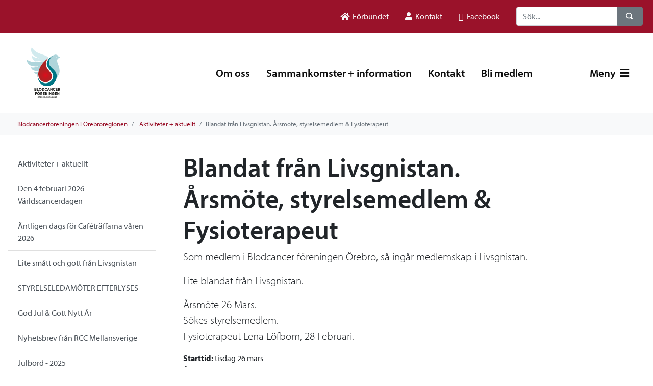

--- FILE ---
content_type: text/html; charset=utf-8
request_url: https://www.blodcancerforbundet.se/orebro/aktiviteter-plus-aktuellt/blandat-fran-livsgnistan-arsmote-styrelsemedlem-fysioterapeut/
body_size: 10416
content:


    <!DOCTYPE html>
    <html lang="sv-se">

    <head>
    <link rel="apple-touch-icon-precomposed" sizes="57x57" href="/media/kgqlmlzm/blcf_orebro-sormland-logotyp_2024-cmyk.svg" />
    <link rel="apple-touch-icon-precomposed" sizes="114x114" href="/media/kgqlmlzm/blcf_orebro-sormland-logotyp_2024-cmyk.svg" />
    <link rel="apple-touch-icon-precomposed" sizes="72x72" href="/media/kgqlmlzm/blcf_orebro-sormland-logotyp_2024-cmyk.svg" />
    <link rel="apple-touch-icon-precomposed" sizes="144x144" href="/media/kgqlmlzm/blcf_orebro-sormland-logotyp_2024-cmyk.svg" />
    <link rel="apple-touch-icon-precomposed" sizes="60x60" href="/media/kgqlmlzm/blcf_orebro-sormland-logotyp_2024-cmyk.svg" />
    <link rel="apple-touch-icon-precomposed" sizes="120x120" href="/media/kgqlmlzm/blcf_orebro-sormland-logotyp_2024-cmyk.svg" />
    <link rel="apple-touch-icon-precomposed" sizes="76x76" href="/media/kgqlmlzm/blcf_orebro-sormland-logotyp_2024-cmyk.svg" />
    <link rel="apple-touch-icon-precomposed" sizes="152x152" href="/media/kgqlmlzm/blcf_orebro-sormland-logotyp_2024-cmyk.svg" />
    <link rel="icon" type="image/png" sizes="196x196" href="/media/kgqlmlzm/blcf_orebro-sormland-logotyp_2024-cmyk.svg" />
    <link rel="icon" type="image/png" sizes="96x96" href="/media/kgqlmlzm/blcf_orebro-sormland-logotyp_2024-cmyk.svg" />
    <link rel="icon" type="image/png" sizes="32x32" href="/media/kgqlmlzm/blcf_orebro-sormland-logotyp_2024-cmyk.svg" />
    <link rel="icon" type="image/png" sizes="16x16" href="/media/kgqlmlzm/blcf_orebro-sormland-logotyp_2024-cmyk.svg" />
    <link rel="icon" type="image/png" sizes="128x128" href="/media/kgqlmlzm/blcf_orebro-sormland-logotyp_2024-cmyk.svg" />
    <meta name="msapplication-TileColor" content="#FFFFFF" />
    <meta name="msapplication-TileImage" content="/media/kgqlmlzm/blcf_orebro-sormland-logotyp_2024-cmyk.svg" />
    <meta name="msapplication-square70x70logo" content="/media/kgqlmlzm/blcf_orebro-sormland-logotyp_2024-cmyk.svg" />
    <meta name="msapplication-square150x150logo" content="/media/kgqlmlzm/blcf_orebro-sormland-logotyp_2024-cmyk.svg" />
    <meta name="msapplication-wide310x150logo" content="/media/kgqlmlzm/blcf_orebro-sormland-logotyp_2024-cmyk.svg" />
    <meta name="msapplication-square310x310logo" content="/media/kgqlmlzm/blcf_orebro-sormland-logotyp_2024-cmyk.svg" />
        
        <title>
            Blandat fr&#xE5;n Livsgnistan. &#xC5;rsm&#xF6;te, styrelsemedlem &amp; Fysioterapeut | 
        </title>
        <meta charset="utf-8">
        <meta content="IE=edge,chrome=1" http-equiv="X-UA-Compatible">
        <meta name="viewport" content="width=device-width, initial-scale=1.0, shrink-to-fit=no">
        <meta name="description" content="&lt;p&gt;Som medlem i Blodcancer f&#xF6;reningen &#xD6;rebro, s&#xE5; ing&#xE5;r medlemskap i Livsgnistan.&lt;/p&gt;&#xA;&lt;p&gt;Lite blandat fr&#xE5;n Livsgnistan.&lt;/p&gt;&#xA;&lt;p&gt;&#xC5;rsm&#xF6;te 26 Mars.&lt;br /&gt;S&#xF6;kes styrelsemedlem.&lt;br /&gt;Fysioterapeut Lena L&#xF6;fbom, 28 Februari.&lt;/p&gt;" />
        <meta name="keywords" content="" />
        <meta name="author" content="" />
    <link rel="canonical" href="https://www.blodcancerforbundet.se/orebro/aktiviteter-plus-aktuellt/blandat-fran-livsgnistan-arsmote-styrelsemedlem-fysioterapeut/">
    <meta property="og:url" content="https://www.blodcancerforbundet.se/orebro/aktiviteter-plus-aktuellt/blandat-fran-livsgnistan-arsmote-styrelsemedlem-fysioterapeut/" />
       
        <meta property="og:type" content="article" />
        <meta property="og:title" content="Blandat fr&#xE5;n Livsgnistan. &#xC5;rsm&#xF6;te, styrelsemedlem &amp; Fysioterapeut" />
        <meta property="og:description" content="&lt;p&gt;Som medlem i Blodcancer f&#xF6;reningen &#xD6;rebro, s&#xE5; ing&#xE5;r medlemskap i Livsgnistan.&lt;/p&gt;&#xA;&lt;p&gt;Lite blandat fr&#xE5;n Livsgnistan.&lt;/p&gt;&#xA;&lt;p&gt;&#xC5;rsm&#xF6;te 26 Mars.&lt;br /&gt;S&#xF6;kes styrelsemedlem.&lt;br /&gt;Fysioterapeut Lena L&#xF6;fbom, 28 Februari.&lt;/p&gt;" />
    <meta property="og:image" content="https://www.blodcancerforbundet.se" />
      
        <link rel="stylesheet" href="https://fonts.googleapis.com/css2?family=Lato:ital,wght@0,400;0,700;1,400&amp;display=swap">
    <link rel="stylesheet" href="https://use.typekit.net/ped8fwf.css">

        <link href="/sb/css-bundle.css.vee2d98f1dd5b067e5a7e1d1a6b2709356972cbac" rel="stylesheet">
        <link href="/sb/css-cherry.css.vee2d98f1dd5b067e5a7e1d1a6b2709356972cbac" rel="stylesheet">

        <!--[if lte IE 9]>
            <script type="text/javascript">window.location = "/UpgradeBrowser.html";</script>
        <![endif]-->
       
    </head>

<body class="font-myriad-pro">
        <a href="#" class="btn-goToTop" title="Scroll to top" style="display: inline-block;"></a>       


<div class="p-1 bg-primary d-none d-lg-block">
    <div class="container">
        <div class="row">
            <div class="col-12 p-0">
                <nav class="navbar navbar-dark navbar-expand ">
                    <ul class="navbar-nav ml-auto scroll">                       
                                    <li class="nav-item pl-3">
                                            <a class="nav-link text-light" href="/">
                                                <i class="fas fa-home"></i>
                                                <span style="margin-left: 3px;">F&#xF6;rbundet</span>
                                            </a>
                                    </li>
                                    <li class="nav-item pl-3">
                                            <a class="nav-link text-light" href="/orebro/kontakt/">
                                                <i class="fas fa-user"></i>
                                                <span style="margin-left: 3px;">Kontakt</span>
                                            </a>
                                    </li>
                                    <li class="nav-item pl-3">
                                            <a class="nav-link text-light" href="https://www.facebook.com/groups/463153402930550/" target="_blank">
                                                <i class="fas fab fa-facebook-f"></i>
                                                <span style="margin-left: 3px;">Facebook</span>
                                            </a>
                                    </li>


                        </ul>                   
                    <form class="form-inline search pl-4 d-none d-lg-block" action="/orebro/sok/" method="get" role="search">
                        <div class="input-group">
                                <input type="text" name="query" class="form-control search-box" placeholder="S&#xF6;k..." aria-label="S&#xF6;k...">
                            <div class="input-group-append">
                                <button class="btn btn-secondary" type="submit" aria-label="S&#xF6;k">
                                    <span class="oi oi-magnifying-glass" title="F&#xF6;rstoringsglas" aria-hidden="true"></span>
                                </button>
                            </div>
                        </div>
                    </form>
                </nav>
                <div class="collapse" id="navbarToggleSearch">
                    <form class="form-inline pl-1 pt-2 pb-2 ">
                        <div class="input-group">
                            <input type="text" class="form-control" placeholder="S&#xF6;k..." aria-label="S&#xF6;k...">
                            <div class="input-group-append">
                                <button class="btn btn-secondary" type="button">

                                    <span class="oi oi-magnifying-glass" title="F&#xF6;rstoringsglas" aria-hidden="true"></span>

                                </button>
                            </div>
                        </div>
                    </form>
                </div>
            </div>
        </div>
    </div>
</div>
    
<nav class="navbar p-4 navbar-expand-xl navbar-large navbar-light bg-white">
    <div class="container">
        <a class="navbar-brand" href="/orebro/">
            <img src="/media/kgqlmlzm/blcf_orebro-sormland-logotyp_2024-cmyk.svg" class="lazyload" alt="BLCF Logotyp Liggande RGB (1)" width="120" height="120" />

            </a>

        <div class="navbar-nav ml-auto mr-3">
            <div class="nav-item form-inline d-xl-none search">
                <div class="input-group">
                    <button class="nav-link pl-0 pr-0" href="#" data-toggle="collapse" data-target="#navbarToggleSearch2" aria-controls="navbarToggleSearch2" aria-expanded="false" aria-label="V&#xE4;xla s&#xF6;kning">
                        <span class="oi oi-magnifying-glass" title="F&#xF6;rstoringsglas" aria-hidden="true" style="font-size: 19px;"></span>
                    </button>
                </div>
            </div>
        </div>


    <ul class="navbar-nav">
        <li class="nav-item d-xl-none">
                <button class="nav-link open-menu" href="#" data-toggle="collapse" data-target="#navbarToggleExternalContent" aria-controls="navbarToggleExternalContent" aria-expanded="false" aria-label="V&#xE4;xla navigering">
                    Meny
                        <i class="fas fas fa-bars ml-1"></i>
                </button>
        </li>
    </ul>

        <nav class="collapse navbar-collapse" id="navbarResponsive" role="navigation">
            <ul class="navbar-nav ml-auto ">

                    <li class="nav-item pl-3">
                        <a class="nav-link " href="/orebro/om-oss/">Om oss</a>
                    </li>
                    <li class="nav-item pl-3">
                        <a class="nav-link " href="/orebro/sammankomster-plus-information/">Sammankomster &#x2B; information</a>
                    </li>
                    <li class="nav-item pl-3">
                        <a class="nav-link " href="/orebro/kontakt/">Kontakt</a>
                    </li>
                    <li class="nav-item pl-3">
                        <a class="nav-link " href="/orebro/bli-medlem/">Bli medlem</a>
                    </li>


            <li class="nav-item pl-5 ml-5">
                        <a class="nav-link open-menu" href="#" data-toggle="collapse" data-target="#navbarToggleExternalContent" aria-controls="navbarToggleExternalContent" aria-expanded="false" aria-label="V&#xE4;xla navigering">
                            Meny
                                <i class="fas fas fa-bars ml-1"></i>
                        </a>
            </li>

            </ul>
        </nav>
    </div>
</nav>

<div class="collapse bg-light" id="navbarToggleSearch2" style="padding: 0 1.5rem 1.5rem !important;">
    <form class="form-inline pl-1 pt-3" action="/orebro/sok/" method="get">
        <div class="input-group">

                <input type="text" name="query" class="form-control search-box" placeholder="S&#xF6;k..." aria-label="S&#xF6;k...">
            <div class="input-group-append">
                <button class="btn btn-secondary" type="submit">
                    <span class="oi oi-magnifying-glass" title="F&#xF6;rstoringsglas" aria-hidden="true"></span>
                </button>
            </div>
        </div>
    </form>
</div>

<div class="">
    <div class="collapse pb-4" id="navbarToggleExternalContent">
        <div class="container p-lg-4">
            <div class="d-md-none">
                <div class="row">
                    
    <div class="col-12 col-lg-3 pt-3">
        <ul class="navbar-nav ml-auto d-md-none mb-4">
                    <li class="nav-item pl-3">
                        <a class="nav-link" href="/">
                            <i class="fas fa-home pr-2"></i>F&#xF6;rbundet
                    </a>
                </li>
                    <li class="nav-item pl-3">
                        <a class="nav-link" href="/orebro/kontakt/">
                            <i class="fas fa-user pr-2"></i>Kontakt
                    </a>
                </li>
                    <li class="nav-item pl-3">
                        <a class="nav-link" href="https://www.facebook.com/groups/463153402930550/">
                            <i class="fas fab fa-facebook-f pr-2"></i>Facebook
                    </a>
                </li>

        </ul>
    </div>
                   
                </div>
            </div>
            <div class="row">
                <div class="col-12 col-lg-3 pt-lg-3">
                    <a href="/orebro/om-oss/" class="d-inline-block"><h5 class="ml-3 mt-2">Om oss</h5></a>

                </div>
                <div class="col-12 col-lg-3 pt-lg-3">
                    <a href="/orebro/sammankomster-plus-information/" class="d-inline-block"><h5 class="ml-3 mt-2">Sammankomster &#x2B; information</h5></a>

                </div>
                <div class="col-12 col-lg-3 pt-lg-3">
                    <a href="/orebro/kontakt/" class="d-inline-block"><h5 class="ml-3 mt-2">Kontakt</h5></a>

                </div>
                <div class="col-12 col-lg-3 pt-lg-3">
                    <a href="/orebro/bli-medlem/" class="d-inline-block"><h5 class="ml-3 mt-2">Bli medlem</h5></a>

                </div>
                <div class="col-12 col-lg-3 pt-lg-3">
                    <a href="/orebro/styrelsen/" class="d-inline-block"><h5 class="ml-3 mt-2">Styrelsen</h5></a>

                </div>
                <div class="col-12 col-lg-3 pt-lg-3">
                    <a href="/orebro/stod-oss/" class="d-inline-block"><h5 class="ml-3 mt-2">St&#xF6;d oss</h5></a>

                </div>
                <div class="col-12 col-lg-3 pt-lg-3">
                    <a href="/orebro/aktiviteter-plus-aktuellt/" class="d-inline-block"><h5 class="ml-3 mt-2">Aktiviteter &#x2B; aktuellt</h5></a>

                            <div class="d-inline d-md-none">
                                <span class="open-menu mr-3 mt-2 float-right"><i class="fas fa-chevron-up"></i></span>

                                <div class="list-group list-group-flush" style="">
                                            <a href="/orebro/aktiviteter-plus-aktuellt/antligen-dags-for-cafetraffarna-varen-2026/" class="list-group-item list-group-item-action pt-2 pb-2 border-0">&#xC4;ntligen dags f&#xF6;r Caf&#xE9;tr&#xE4;ffarna v&#xE5;ren 2026</a>
                                            <a href="/orebro/aktiviteter-plus-aktuellt/styrelseledamoter-efterlyses/" class="list-group-item list-group-item-action pt-2 pb-2 border-0">STYRELSELEDAM&#xD6;TER EFTERLYSES</a>
                                            <a href="/orebro/aktiviteter-plus-aktuellt/lite-smatt-och-gott-fran-livsgnistan/" class="list-group-item list-group-item-action pt-2 pb-2 border-0">Lite sm&#xE5;tt och gott fr&#xE5;n Livsgnistan</a>
                                </div>
                            </div>
                            <div class="d-none d-md-inline">
                                <span class="close-menu mr-3 mt-2 float-right"><i class="fas fa-chevron-down"></i></span>

                                <div class="list-group list-group-flush" style="display: none;">
                                            <a href="/orebro/aktiviteter-plus-aktuellt/antligen-dags-for-cafetraffarna-varen-2026/" class="list-group-item list-group-item-action pt-2 pb-2 border-0">&#xC4;ntligen dags f&#xF6;r Caf&#xE9;tr&#xE4;ffarna v&#xE5;ren 2026</a>
                                            <a href="/orebro/aktiviteter-plus-aktuellt/styrelseledamoter-efterlyses/" class="list-group-item list-group-item-action pt-2 pb-2 border-0">STYRELSELEDAM&#xD6;TER EFTERLYSES</a>
                                            <a href="/orebro/aktiviteter-plus-aktuellt/lite-smatt-och-gott-fran-livsgnistan/" class="list-group-item list-group-item-action pt-2 pb-2 border-0">Lite sm&#xE5;tt och gott fr&#xE5;n Livsgnistan</a>
                                </div>
                            </div>
                </div>
                <div class="col-12 col-lg-3 pt-lg-3">
                    <a href="/orebro/informationsbroschyr-bok/" class="d-inline-block"><h5 class="ml-3 mt-2">Informationsbroschyr/-bok</h5></a>

                </div>
                <div class="col-12 col-lg-3 pt-lg-3">
                    <a href="/orebro/informationsfilmer/" class="d-inline-block"><h5 class="ml-3 mt-2">Informationsfilmer</h5></a>

                </div>
                <div class="col-12 col-lg-3 pt-lg-3">
                    <a href="/orebro/externa-webbplatser/" class="d-inline-block"><h5 class="ml-3 mt-2">Externa webbplatser</h5></a>

                </div>
                <div class="col-12 col-lg-3 pt-lg-3">
                    <a href="/orebro/gavofonden/" class="d-inline-block"><h5 class="ml-3 mt-2">G&#xE5;vofonden</h5></a>

                </div>
                <div class="col-12 col-lg-3 pt-lg-3">
                    <a href="/orebro/styrelsens-inlogg/" class="d-inline-block"><h5 class="ml-3 mt-2">Styrelsens inlogg</h5></a>

                </div>
                <div class="col-12 col-lg-3 pt-lg-3">
                    <a href="/orebro/dokument/" class="d-inline-block"><h5 class="ml-3 mt-2">Dokument</h5></a>

                </div>
                <div class="col-12 col-lg-3 pt-lg-3">
                    <a href="/orebro/fotogalleri/" class="d-inline-block"><h5 class="ml-3 mt-2">Fotogalleri</h5></a>

                            <div class="d-inline d-md-none">
                                <span class="open-menu mr-3 mt-2 float-right"><i class="fas fa-chevron-up"></i></span>

                                <div class="list-group list-group-flush" style="">
                                            <a href="/orebro/fotogalleri/bcf-julbord-goda-rum-kumla-251129/" class="list-group-item list-group-item-action pt-2 pb-2 border-0">BCF Julbord - Goda Rum, Kumla, 251129</a>
                                            <a href="/orebro/fotogalleri/medlemsutflykt-ill-alfred-nobels-bjorkborn-i-karlskoga/" class="list-group-item list-group-item-action pt-2 pb-2 border-0">Medlemsutflykt ill Alfred Nobels Bj&#xF6;rkborn i Karlskoga</a>
                                            <a href="/orebro/fotogalleri/julbord-myro-slott-35-ars-jubileum-22-12-03/" class="list-group-item list-group-item-action pt-2 pb-2 border-0">Julbord - Myr&#xF6; slott - 35-&#xE5;rs jubileum 22-12-03</a>
                                            <a href="/orebro/fotogalleri/forsommarresa-till-lars-lerins-sandgrund-och-alsters-herrgard-2018-06-09/" class="list-group-item list-group-item-action pt-2 pb-2 border-0">F&#xF6;rsommarresa till Lars Lerins Sandgrund och Alsters herrg&#xE5;rd 2018-06-09</a>
                                            <a href="/orebro/fotogalleri/arsmote-2018/" class="list-group-item list-group-item-action pt-2 pb-2 border-0">&#xC5;rsm&#xF6;te 2018</a>
                                            <a href="/orebro/fotogalleri/hostmote-2017/" class="list-group-item list-group-item-action pt-2 pb-2 border-0">H&#xF6;stm&#xF6;te 2017</a>
                                            <a href="/orebro/fotogalleri/lunchkryssning-2017/" class="list-group-item list-group-item-action pt-2 pb-2 border-0">Lunchkryssning 2017</a>
                                            <a href="/orebro/fotogalleri/arsmotet-12-mars-2013/" class="list-group-item list-group-item-action pt-2 pb-2 border-0">&#xC5;rsm&#xF6;tet 12 mars 2013</a>
                                            <a href="/orebro/fotogalleri/hosttraff-2012/" class="list-group-item list-group-item-action pt-2 pb-2 border-0">H&#xF6;sttr&#xE4;ff 2012</a>
                                            <a href="/orebro/fotogalleri/forsommartraff-2012/" class="list-group-item list-group-item-action pt-2 pb-2 border-0">F&#xF6;rsommartr&#xE4;ff 2012</a>
                                </div>
                            </div>
                            <div class="d-none d-md-inline">
                                <span class="close-menu mr-3 mt-2 float-right"><i class="fas fa-chevron-down"></i></span>

                                <div class="list-group list-group-flush" style="display: none;">
                                            <a href="/orebro/fotogalleri/bcf-julbord-goda-rum-kumla-251129/" class="list-group-item list-group-item-action pt-2 pb-2 border-0">BCF Julbord - Goda Rum, Kumla, 251129</a>
                                            <a href="/orebro/fotogalleri/medlemsutflykt-ill-alfred-nobels-bjorkborn-i-karlskoga/" class="list-group-item list-group-item-action pt-2 pb-2 border-0">Medlemsutflykt ill Alfred Nobels Bj&#xF6;rkborn i Karlskoga</a>
                                            <a href="/orebro/fotogalleri/julbord-myro-slott-35-ars-jubileum-22-12-03/" class="list-group-item list-group-item-action pt-2 pb-2 border-0">Julbord - Myr&#xF6; slott - 35-&#xE5;rs jubileum 22-12-03</a>
                                            <a href="/orebro/fotogalleri/forsommarresa-till-lars-lerins-sandgrund-och-alsters-herrgard-2018-06-09/" class="list-group-item list-group-item-action pt-2 pb-2 border-0">F&#xF6;rsommarresa till Lars Lerins Sandgrund och Alsters herrg&#xE5;rd 2018-06-09</a>
                                            <a href="/orebro/fotogalleri/arsmote-2018/" class="list-group-item list-group-item-action pt-2 pb-2 border-0">&#xC5;rsm&#xF6;te 2018</a>
                                            <a href="/orebro/fotogalleri/hostmote-2017/" class="list-group-item list-group-item-action pt-2 pb-2 border-0">H&#xF6;stm&#xF6;te 2017</a>
                                            <a href="/orebro/fotogalleri/lunchkryssning-2017/" class="list-group-item list-group-item-action pt-2 pb-2 border-0">Lunchkryssning 2017</a>
                                            <a href="/orebro/fotogalleri/arsmotet-12-mars-2013/" class="list-group-item list-group-item-action pt-2 pb-2 border-0">&#xC5;rsm&#xF6;tet 12 mars 2013</a>
                                            <a href="/orebro/fotogalleri/hosttraff-2012/" class="list-group-item list-group-item-action pt-2 pb-2 border-0">H&#xF6;sttr&#xE4;ff 2012</a>
                                            <a href="/orebro/fotogalleri/forsommartraff-2012/" class="list-group-item list-group-item-action pt-2 pb-2 border-0">F&#xF6;rsommartr&#xE4;ff 2012</a>
                                </div>
                            </div>
                </div>
            </div>
        </div>
    </div>
</div>
  

    



<div class="container-fluid bg-light minimal-breadcrumb">
        <div class="container">
            <div class="row">
                <nav class="col-12 p-1">
                    <ol class="breadcrumb pt-3 pb-0 scrol">
                        <li class="breadcrumb-item">
                            <a href="/orebro/">Blodcancerf&#xF6;reningen i &#xD6;rebroregionen</a>
                        </li>
                        <li class="breadcrumb-item">
                            <a href="/orebro/aktiviteter-plus-aktuellt/">Aktiviteter &#x2B; aktuellt</a>
                        </li>
                        <li class="breadcrumb-item active">Blandat fr&#xE5;n Livsgnistan. &#xC5;rsm&#xF6;te, styrelsemedlem &amp; Fysioterapeut</li>
                    </ol>
                </nav>
            </div>
        </div>
    </div>
    <div class="border-" style="display: none;"></div>


<div class="container">
    <div class="row pt-4-5">
        
<div class="col-12 col-lg-3 mb-4 d-block">
    <div class="list-group  list-group-flush">
        <div class="sidemenu-list">

                <a href="/orebro/aktiviteter-plus-aktuellt/" class="list-group-item list-group-item-action ">Aktiviteter &#x2B; aktuellt</a>
                <span class="open-sidemenu-xs"><i class="fas fa-chevron-down "></i></span>


            <div class="sidemenu-list-xs">
                        <a href="/orebro/aktiviteter-plus-aktuellt/den-4-februari-2026-varldscancerdagen/" class="list-group-item list-group-item-action  ">Den 4 februari 2026 -  V&#xE4;rldscancerdagen</a>
                        <a href="/orebro/aktiviteter-plus-aktuellt/antligen-dags-for-cafetraffarna-varen-2026/" class="list-group-item list-group-item-action  ">&#xC4;ntligen dags f&#xF6;r Caf&#xE9;tr&#xE4;ffarna v&#xE5;ren 2026</a>
                        <a href="/orebro/aktiviteter-plus-aktuellt/lite-smatt-och-gott-fran-livsgnistan/" class="list-group-item list-group-item-action  ">Lite sm&#xE5;tt och gott fr&#xE5;n Livsgnistan</a>
                        <a href="/orebro/aktiviteter-plus-aktuellt/styrelseledamoter-efterlyses/" class="list-group-item list-group-item-action  ">STYRELSELEDAM&#xD6;TER EFTERLYSES</a>
                        <a href="/orebro/aktiviteter-plus-aktuellt/god-jul-gott-nytt-ar/" class="list-group-item list-group-item-action  ">God Jul &amp; Gott Nytt &#xC5;r</a>
                        <a href="/orebro/aktiviteter-plus-aktuellt/nyhetsbrev-fran-rcc-mellansverige/" class="list-group-item list-group-item-action  ">Nyhetsbrev fr&#xE5;n RCC Mellansverige</a>
                        <a href="/orebro/aktiviteter-plus-aktuellt/julbord-2025/" class="list-group-item list-group-item-action  ">Julbord - 2025</a>
                        <a href="/orebro/aktiviteter-plus-aktuellt/blandade-inbjudningar-fran-livsgnistan/" class="list-group-item list-group-item-action  ">Blandade inbjudningar fr&#xE5;n Livsgnistan.</a>
                        <a href="/orebro/aktiviteter-plus-aktuellt/lite-blandat-fran-livsgnistan/" class="list-group-item list-group-item-action  ">Lite blandat fr&#xE5;n Livsgnistan</a>
                        <a href="/orebro/aktiviteter-plus-aktuellt/rapporter-och-information-rcc-mm/" class="list-group-item list-group-item-action  ">Rapporter och information, RCC mm.</a>
                        <a href="/orebro/aktiviteter-plus-aktuellt/webinarium-mm-fran-livsgnistan/" class="list-group-item list-group-item-action  ">Webinarium m.m. fr&#xE5;n Livsgnistan</a>
                        <a href="/orebro/aktiviteter-plus-aktuellt/palliativa-veckan/" class="list-group-item list-group-item-action  ">Palliativa veckan</a>
                        <a href="/orebro/aktiviteter-plus-aktuellt/livsgnistan-vi-behover-din-hjalp/" class="list-group-item list-group-item-action  ">Livsgnistan - Vi beh&#xF6;ver din hj&#xE4;lp</a>
                        <a href="/orebro/aktiviteter-plus-aktuellt/blodcancerdagen-249/" class="list-group-item list-group-item-action  ">Blodcancerdagen - 24/9</a>
                        <a href="/orebro/aktiviteter-plus-aktuellt/patientsakerhetsdag-189/" class="list-group-item list-group-item-action  ">Patients&#xE4;kerhetsdag - 18/9</a>
                        <a href="/orebro/aktiviteter-plus-aktuellt/inbjudan-webbinarium-cancerstudier-i-sverige-250916/" class="list-group-item list-group-item-action  ">Inbjudan webbinarium Cancerstudier i Sverige 250916</a>
                        <a href="/orebro/aktiviteter-plus-aktuellt/medlemsutflykt-ill-alfred-nobels-bjorkborn-i-karlskoga/" class="list-group-item list-group-item-action  ">Medlemsutflykt ill Alfred Nobels Bj&#xF6;rkborn i Karlskoga</a>
                        <a href="/orebro/aktiviteter-plus-aktuellt/13-sep-medlemsresa-till-alfred-nobel-karlskoga/" class="list-group-item list-group-item-action  ">13 sep. Medlemsresa till Alfred Nobel Karlskoga</a>
                        <a href="/orebro/aktiviteter-plus-aktuellt/antligen-start-for-vara-cafetraffar/" class="list-group-item list-group-item-action  ">&#xC4;NTLIGEN - Start f&#xF6;r v&#xE5;ra Caf&#xE9;tr&#xE4;ffar</a>
                        <a href="/orebro/aktiviteter-plus-aktuellt/sommarfest-med-livsgnistan/" class="list-group-item list-group-item-action  ">Sommarfest med Livsgnistan</a>
                        <a href="/orebro/aktiviteter-plus-aktuellt/250604-kvarntorpshogen-med-livsgnistan/" class="list-group-item list-group-item-action  ">250604 - Kvarntorpsh&#xF6;gen med Livsgnistan</a>
                        <a href="/orebro/aktiviteter-plus-aktuellt/250603-webbinarium-for-patienter-vardnadshavare-och-narstaende-nya-uppdragsbeskrivningen-for-kontaktsjukskoterskor/" class="list-group-item list-group-item-action  ">250603 - Webbinarium f&#xF6;r patienter, v&#xE5;rdnadshavare och n&#xE4;rst&#xE5;ende: Nya uppdragsbeskrivningen f&#xF6;r kontaktsjuksk&#xF6;terskor</a>
                        <a href="/orebro/aktiviteter-plus-aktuellt/livsgnistan-startar-cafetraffar-i-nora/" class="list-group-item list-group-item-action  ">Livsgnistan - Startar Caf&#xE9;tr&#xE4;ffar i Nora</a>
                        <a href="/orebro/aktiviteter-plus-aktuellt/cafetraffen-94-installd/" class="list-group-item list-group-item-action  ">Caf&#xE9;tr&#xE4;ffen 9/4 INST&#xC4;LLD</a>
                        <a href="/orebro/aktiviteter-plus-aktuellt/arsmote-2025/" class="list-group-item list-group-item-action  ">&#xC5;RSM&#xD6;TE - 2025</a>
                        <a href="/orebro/aktiviteter-plus-aktuellt/livsgnistan-brev-medicinsk-studie-capsi/" class="list-group-item list-group-item-action  ">Livsgnistan - Brev Medicinsk studie CAPSI</a>
                        <a href="/orebro/aktiviteter-plus-aktuellt/livsgnistan-arsmote-tisdag-25-mars-2025/" class="list-group-item list-group-item-action  ">Livsgnistan - &#xC5;rsm&#xF6;te. Tisdag 25 mars 2025</a>
                        <a href="/orebro/aktiviteter-plus-aktuellt/vartecken-cafetraffarna-startar/" class="list-group-item list-group-item-action  ">V&#xE5;rtecken - Caf&#xE9;tr&#xE4;ffarna startar</a>
                        <a href="/orebro/aktiviteter-plus-aktuellt/webinarium-patientens-sjalvklara-roll-i-framtidens-forskning/" class="list-group-item list-group-item-action  ">Webinarium: Patientens sj&#xE4;lvklara roll i framtidens forskning</a>
                        <a href="/orebro/aktiviteter-plus-aktuellt/rcc-arrangerar-lunchwebbinarier/" class="list-group-item list-group-item-action  ">RCC arrangerar lunchwebbinarier</a>
                        <a href="/orebro/aktiviteter-plus-aktuellt/livsgnistan-terminstart-div-aktiviteter-som-startar-nu-under-vintervaren-2025/" class="list-group-item list-group-item-action  ">Livsgnistan - Terminstart div. aktiviteter som startar nu under vinter/v&#xE5;ren 2025</a>
                        <a href="/orebro/aktiviteter-plus-aktuellt/livsgnistan-julfest/" class="list-group-item list-group-item-action  ">Livsgnistan Julfest</a>
                        <a href="/orebro/aktiviteter-plus-aktuellt/cafetraff-arets-sista/" class="list-group-item list-group-item-action  ">Caf&#xE9;tr&#xE4;ff - &#xC5;rets sista</a>
                        <a href="/orebro/aktiviteter-plus-aktuellt/temahalvdag-om-god-tand-och-munhalsa-vid-blodcancer-4-dec/" class="list-group-item list-group-item-action  ">Temahalvdag om god tand- och munh&#xE4;lsa vid blodcancer 4 dec.</a>
                        <a href="/orebro/aktiviteter-plus-aktuellt/livsgnistan-vad-ar-palliativ-vard/" class="list-group-item list-group-item-action  ">Livsgnistan - Vad &#xE4;r Palliativ v&#xE5;rd?</a>
                        <a href="/orebro/aktiviteter-plus-aktuellt/julbord-2024/" class="list-group-item list-group-item-action  ">Julbord - 2024</a>
                        <a href="/orebro/aktiviteter-plus-aktuellt/livsgnistan-tipspromenad/" class="list-group-item list-group-item-action  ">Livsgnistan - Tipspromenad.</a>
                        <a href="/orebro/aktiviteter-plus-aktuellt/temahalvdag-om-diagnosen-aml-behandlingar-forskning/" class="list-group-item list-group-item-action  ">Temahalvdag om diagnosen AML - behandlingar &amp; forskning</a>
                        <a href="/orebro/aktiviteter-plus-aktuellt/lite-information-fran-styrelsemotet-241112/" class="list-group-item list-group-item-action  ">Lite information fr&#xE5;n styrelsem&#xF6;tet 241112.</a>
                        <a href="/orebro/aktiviteter-plus-aktuellt/forelasning-cancerrehabilitering-1/" class="list-group-item list-group-item-action  ">F&#xF6;rel&#xE4;sning cancerrehabilitering (1)</a>
                        <a href="/orebro/aktiviteter-plus-aktuellt/livsgnistan-drabbad-av-cancer-samtalsgrupp/" class="list-group-item list-group-item-action  ">Livsgnistan - Drabbad av cancer -Samtalsgrupp</a>
                        <a href="/orebro/aktiviteter-plus-aktuellt/cafetraffar-eskilstuna-hosten-2024/" class="list-group-item list-group-item-action  ">Caf&#xE9;tr&#xE4;ffar - Eskilstuna - H&#xF6;sten 2024</a>
                        <a href="/orebro/aktiviteter-plus-aktuellt/livsgnistan-oppet-hus-259/" class="list-group-item list-group-item-action  ">Livsgnistan - &#xD6;ppet hus 25/9</a>
                        <a href="/orebro/aktiviteter-plus-aktuellt/kontaktsjukskoterskans-roll-och-uppdrag/" class="list-group-item list-group-item-action  ">Kontaktsjuksk&#xF6;terskans roll och uppdrag?</a>
                        <a href="/orebro/aktiviteter-plus-aktuellt/lymfomdagen-139/" class="list-group-item list-group-item-action  ">Lymfomdagen 13/9</a>
                        <a href="/orebro/aktiviteter-plus-aktuellt/cafetraffar-orebro-hosten-2024/" class="list-group-item list-group-item-action  ">Caf&#xE9;tr&#xE4;ffar - &#xD6;rebro -H&#xF6;sten 2024.</a>
                        <a href="/orebro/aktiviteter-plus-aktuellt/ny-logotype/" class="list-group-item list-group-item-action  ">Ny logotype</a>
                        <a href="/orebro/aktiviteter-plus-aktuellt/fira-sommaren-med-funktionsratt-sormland/" class="list-group-item list-group-item-action  ">Fira sommaren med Funktionsr&#xE4;tt S&#xF6;rmland</a>
                        <a href="/orebro/aktiviteter-plus-aktuellt/medlemsresa-25-maj-installd-pga-for-fa-deltagare/" class="list-group-item list-group-item-action  ">Medlemsresa 25 maj - INST&#xC4;LLD p.g.a f&#xF6;r f&#xE5; deltagare.</a>
                        <a href="/orebro/aktiviteter-plus-aktuellt/arsmote-blodcancerforeningen-174/" class="list-group-item list-group-item-action  ">&#xC5;RSM&#xD6;TE - Blodcancerf&#xF6;reningen 17/4</a>
                        <a href="/orebro/aktiviteter-plus-aktuellt/arsmote-blodcancerforeningen-17-april/" class="list-group-item list-group-item-action  ">&#xC5;RSM&#xD6;TE Blodcancerf&#xF6;reningen 17 April</a>
                        <a href="/orebro/aktiviteter-plus-aktuellt/obs-valj-ratt-arsmote/" class="list-group-item list-group-item-action  ">OBS!! V&#xC4;LJ R&#xC4;TT &#xC5;RSM&#xD6;TE.</a>
                        <a href="/orebro/aktiviteter-plus-aktuellt/livsgnistan-11-4-samtalsgrupp-for-cancerbehandlade/" class="list-group-item list-group-item-action  ">Livsgnistan - 11/ 4 - Samtalsgrupp f&#xF6;r  cancerbehandlade</a>
                        <a href="/orebro/aktiviteter-plus-aktuellt/blandat-fran-livsgnistan-arsmote-styrelsemedlem-fysioterapeut/" class="list-group-item list-group-item-action  active">Blandat fr&#xE5;n Livsgnistan. &#xC5;rsm&#xF6;te, styrelsemedlem &amp; Fysioterapeut</a>
                        <a href="/orebro/aktiviteter-plus-aktuellt/imformation-fran-livsgnistan/" class="list-group-item list-group-item-action  ">Imformation fr&#xE5;n Livsgnistan</a>
                        <a href="/orebro/aktiviteter-plus-aktuellt/cafetraff-torshalla-varen-2024/" class="list-group-item list-group-item-action  ">Caf&#xE8;tr&#xE4;ff Torsh&#xE4;lla v&#xE5;ren 2024</a>
                        <a href="/orebro/aktiviteter-plus-aktuellt/forelasning-cancerrehabilitering/" class="list-group-item list-group-item-action  ">F&#xF6;rel&#xE4;sning cancerrehabilitering</a>
                        <a href="/orebro/aktiviteter-plus-aktuellt/cafetraffar-varen-2024-orebro/" class="list-group-item list-group-item-action  ">Caf&#xE9;tr&#xE4;ffar v&#xE5;ren 2024 - &#xD6;rebro</a>
                        <a href="/orebro/aktiviteter-plus-aktuellt/vattengympa-lindesberg-uso/" class="list-group-item list-group-item-action  ">Vattengympa Lindesberg &amp; US&#xD6;</a>
                        <a href="/orebro/aktiviteter-plus-aktuellt/julbord-2023-valkommen-till-karlslunds-herrgard/" class="list-group-item list-group-item-action  ">Julbord 2023 - V&#xE4;lkommen till Karlslunds herrg&#xE5;rd</a>
                        <a href="/orebro/aktiviteter-plus-aktuellt/osteoporos-benskorhet-vad-ar-det/" class="list-group-item list-group-item-action  ">OSTEOPOROS, bensk&#xF6;rhet - Vad &#xE4;r det?</a>
                        <a href="/orebro/aktiviteter-plus-aktuellt/1810-kl-1300-viktiga-vaccinationer/" class="list-group-item list-group-item-action  ">18/10 Kl: 13.00 Viktiga vaccinationer</a>
                        <a href="/orebro/aktiviteter-plus-aktuellt/svenska-kammarorkestern/" class="list-group-item list-group-item-action  ">Svenska Kammarorkestern</a>
                        <a href="/orebro/aktiviteter-plus-aktuellt/1110-balanstraning/" class="list-group-item list-group-item-action  ">11/10 Balanstr&#xE4;ning</a>
                        <a href="/orebro/aktiviteter-plus-aktuellt/cafetraffar-hosten-2023/" class="list-group-item list-group-item-action  ">Caf&#xE9;tr&#xE4;ffar h&#xF6;sten 2023</a>
                        <a href="/orebro/aktiviteter-plus-aktuellt/2023-ars-medlemsresa-till-eskilstuna/" class="list-group-item list-group-item-action  ">2023 &#xE5;rs medlemsresa till Eskilstuna</a>
                        <a href="/orebro/aktiviteter-plus-aktuellt/levande-bibliotek/" class="list-group-item list-group-item-action  ">Levande bibliotek</a>
                        <a href="/orebro/aktiviteter-plus-aktuellt/sommarfest-hos-livsgnistan-i-karlslund/" class="list-group-item list-group-item-action  ">Sommarfest hos Livsgnistan i Karlslund!</a>
                        <a href="/orebro/aktiviteter-plus-aktuellt/till-dialogtraff-med-regionpolitiker/" class="list-group-item list-group-item-action  ">TILL DIALOGTR&#xC4;FF MED REGIONPOLITIKER</a>
                        <a href="/orebro/aktiviteter-plus-aktuellt/folj-med-till-kumla-sjopark/" class="list-group-item list-group-item-action  ">F&#xF6;lj med till  Kumla sj&#xF6;park</a>
                        <a href="/orebro/aktiviteter-plus-aktuellt/livsgnistan-samtalsgrupp-for-cancerbehandlade-nagon-som-vet-vad-du-pratar-om/" class="list-group-item list-group-item-action  ">Livsgnistan - Samtalsgrupp f&#xF6;r  cancerbehandlade &#x2013; N&#xE5;gon som vet vad  du pratar om!</a>
                        <a href="/orebro/aktiviteter-plus-aktuellt/arsmote-2023/" class="list-group-item list-group-item-action  ">&#xC5;rsm&#xF6;te 2023</a>
                        <a href="/orebro/aktiviteter-plus-aktuellt/information-fran-livsgnistan/" class="list-group-item list-group-item-action  ">Information fr&#xE5;n Livsgnistan</a>
                        <a href="/orebro/aktiviteter-plus-aktuellt/livsgnistan-dans-for-halsa-och-gladje/" class="list-group-item list-group-item-action  ">Livsgnistan - Dans f&#xF6;r h&#xE4;lsa och gl&#xE4;dje</a>
                        <a href="/orebro/aktiviteter-plus-aktuellt/cafetraffar-varen-2023-i-orebro/" class="list-group-item list-group-item-action  ">Caf&#xE9;tr&#xE4;ffar v&#xE5;ren 2023 i &#xD6;rebro</a>
                        <a href="/orebro/aktiviteter-plus-aktuellt/bildterapi-pa-livsgnistan/" class="list-group-item list-group-item-action  ">Bildterapi p&#xE5; Livsgnistan</a>
                        <a href="/orebro/aktiviteter-plus-aktuellt/myter-och-vetenskap-kring-kosttillskott-och-cancer/" class="list-group-item list-group-item-action  ">Myter och vetenskap kring kosttillskott och cancer</a>
                        <a href="/orebro/aktiviteter-plus-aktuellt/livsgnistan-samtalsgrupp-med-bildterapi-pa-livsgnistan/" class="list-group-item list-group-item-action  ">Livsgnistan - Samtalsgrupp med bildterapi p&#xE5; Livsgnistan</a>
                        <a href="/orebro/aktiviteter-plus-aktuellt/julfest-livsgnistan-14-dec/" class="list-group-item list-group-item-action  ">Julfest Livsgnistan 14 dec.</a>
                        <a href="/orebro/aktiviteter-plus-aktuellt/julbord-myro-slott-35-ars-jubileum/" class="list-group-item list-group-item-action  ">Julbord - Myr&#xF6; slott - 35-&#xE5;rs jubileum</a>
                        <a href="/orebro/aktiviteter-plus-aktuellt/livsgnistan-samtalsgrupp-for-cancerbehandlade-nagon-som-vet-vad-du-pratar-om/" class="list-group-item list-group-item-action  ">Livsgnistan - Samtalsgrupp f&#xF6;r cancerbehandlade - N&#xE5;gon som vet vad du pratar om!</a>
                        <a href="/orebro/aktiviteter-plus-aktuellt/cafetraffar-hosten-2022-i-orebro/" class="list-group-item list-group-item-action  ">Caf&#xE9;tr&#xE4;ffar h&#xF6;sten 2022 i &#xD6;rebro</a>
                        <a href="/orebro/aktiviteter-plus-aktuellt/livsgnistans-aktiviteter-hosten-2022/" class="list-group-item list-group-item-action  ">Livsgnistans aktiviteter h&#xF6;sten 2022</a>
                        <a href="/orebro/aktiviteter-plus-aktuellt/35-ars-jubileum-loka-brunn-49-2022/" class="list-group-item list-group-item-action  ">35-&#xE5;rs jubileum Loka Brunn, 4/9 2022</a>
                        <a href="/orebro/aktiviteter-plus-aktuellt/livsgnistan-dan-andersson/" class="list-group-item list-group-item-action  ">Livsgnistan - Dan Andersson</a>
                        <a href="/orebro/aktiviteter-plus-aktuellt/cafetraffar-varen-2022/" class="list-group-item list-group-item-action  ">Caf&#xE8;tr&#xE4;ffar v&#xE5;ren 2022</a>
                        <a href="/orebro/aktiviteter-plus-aktuellt/cafetraff-i-orebro-installt/" class="list-group-item list-group-item-action  ">Caf&#xE9;tr&#xE4;ff i &#xD6;rebro INST&#xC4;LLT!</a>
                        <a href="/orebro/aktiviteter-plus-aktuellt/cafetraff-i-torshalla-installt/" class="list-group-item list-group-item-action  ">Caf&#xE9;tr&#xE4;ff i Torsh&#xE4;lla. INST&#xC4;LLT!</a>
                        <a href="/orebro/aktiviteter-plus-aktuellt/cafetraff-i-orebro-74-installt/" class="list-group-item list-group-item-action  ">Caf&#xE9;tr&#xE4;ff i &#xD6;rebro 7/4 INST&#xC4;LLT!</a>
                        <a href="/orebro/aktiviteter-plus-aktuellt/cafetraff-for-narstaende-i-orebro-installt/" class="list-group-item list-group-item-action  ">Cafetr&#xE4;ff f&#xF6;r n&#xE4;rst&#xE5;ende i &#xD6;rebro. INST&#xC4;LLT!</a>
                        <a href="/orebro/aktiviteter-plus-aktuellt/arsmote-2020-installt/" class="list-group-item list-group-item-action  ">&#xC5;RSM&#xD6;TE 2020 INST&#xC4;LLT!</a>
                        <a href="/orebro/aktiviteter-plus-aktuellt/cafetraff-i-torshalla-263-installt/" class="list-group-item list-group-item-action  ">Caf&#xE9;tr&#xE4;ff i Torsh&#xE4;lla 26/3. INST&#xC4;LLT!</a>
                        <a href="/orebro/aktiviteter-plus-aktuellt/cafetraff-i-karlstad-4-mars-2020/" class="list-group-item list-group-item-action  ">Caf&#xE9;tr&#xE4;ff i Karlstad 4 mars 2020</a>
                        <a href="/orebro/aktiviteter-plus-aktuellt/cafetraff-i-orebro-33/" class="list-group-item list-group-item-action  ">Caf&#xE9;tr&#xE4;ff i &#xD6;rebro 3/3</a>
                        <a href="/orebro/aktiviteter-plus-aktuellt/cafetraff-i-torshalla-272/" class="list-group-item list-group-item-action  ">Caf&#xE9;tr&#xE4;ff i Torsh&#xE4;lla 27/2</a>
                        <a href="/orebro/aktiviteter-plus-aktuellt/cafetraff-i-orebro-42/" class="list-group-item list-group-item-action  ">Caf&#xE8;tr&#xE4;ff i &#xD6;rebro 4/2</a>
                        <a href="/orebro/aktiviteter-plus-aktuellt/cafetraff-i-torshalla-301/" class="list-group-item list-group-item-action  ">Caf&#xE9;tr&#xE4;ff i Torsh&#xE4;lla 30/1</a>
                        <a href="/orebro/aktiviteter-plus-aktuellt/cafetraff-39-19/" class="list-group-item list-group-item-action  ">Caf&#xE9;tr&#xE4;ff 3/9-19</a>
                        <a href="/orebro/aktiviteter-plus-aktuellt/arsmote-2019/" class="list-group-item list-group-item-action  ">&#xC5;rsm&#xF6;te 2019</a>
                        <a href="/orebro/aktiviteter-plus-aktuellt/cafetraff-412-18/" class="list-group-item list-group-item-action  ">Caf&#xE9;tr&#xE4;ff 4/12-18</a>
                        <a href="/orebro/aktiviteter-plus-aktuellt/hostmote-pa-goda-rum-i-kumla/" class="list-group-item list-group-item-action  ">H&#xF6;stm&#xF6;te p&#xE5; Goda Rum i Kumla</a>
                        <a href="/orebro/aktiviteter-plus-aktuellt/cafetraff-i-orebro-210-18/" class="list-group-item list-group-item-action  ">Caf&#xE9;tr&#xE4;ff i &#xD6;rebro 2/10-18</a>
                        <a href="/orebro/aktiviteter-plus-aktuellt/resa-till-karlstad-lordag-9e-juni/" class="list-group-item list-group-item-action  ">Resa till Karlstad l&#xF6;rdag 9:e juni</a>
                        <a href="/orebro/aktiviteter-plus-aktuellt/cafetraff-i-torshallaeskilstuna-279-18/" class="list-group-item list-group-item-action  ">Caf&#xE9;tr&#xE4;ff i Torsh&#xE4;lla/Eskilstuna 27/9-18</a>
            </div>
        </div>
        </div>
</div>

        <div class="col-lg-7 ml-lg-4 mb-4">
                <h1>Blandat fr&#xE5;n Livsgnistan. &#xC5;rsm&#xF6;te, styrelsemedlem &amp; Fysioterapeut</h1>
                <div class="lead">
                    <p>Som medlem i Blodcancer föreningen Örebro, så ingår medlemskap i Livsgnistan.</p>
<p>Lite blandat från Livsgnistan.</p>
<p>Årsmöte 26 Mars.<br />Sökes styrelsemedlem.<br />Fysioterapeut Lena Löfbom, 28 Februari.</p>
                </div>
                <div class="row">
                    <div class="col-6">
                        <span class="font-weight-bold">Starttid:</span>

                        <span>tisdag 26 mars</span>
                    </div>
                </div>
<p><strong>Årsmöte:</strong> Livsgnistan kommer att hållas den 26 Mars kl: 18.00 - ca. 20.30.<br />Plats: Livsgnistans lokaler, Karlslund, vid motionscentralen.<br />Mer info. om Årsmötet finner du <strong style="font-size: 0.9rem;"><a href="/media/agpkxcln/inbjudan-årsmöte-i-livsgnistan-2024-3612.pdf" title="Inbjudan Årsmöte I Livsgnistan 2024">HÄR.</a></strong></p>
<p><strong style="font-size: 0.9rem;">Bli styrelsemedlem: </strong>Livsgnistan efterlyser styrelsemedlem. Är du intresserad?<br />Så vad det innebär m.m. finner du <a href="/media/0uqp0yva/sökes-ny-styrelsemedlem.pdf" title="Sökes Ny Styrelsemedlem"><strong style="font-size: 0.9rem;">HÄR</strong></a></p>
<p><strong style="font-size: 0.9rem;">Fysioterapeut Lena Löfberg: </strong>Kommer till Livsgnistan den 28 Februari kl: 13.00,<br />och håller föreläsning om vikten av att röra på sig. Visar även lätta övningar du kan<br />göra hemma. Mer info. finner du <a href="/media/zbimckke/fysioterapeut-linda-löfbom-från-usö.pdf" title="Fysioterapeut Linda Löfbom Från USÖ"><strong style="font-size: 0.9rem;">HÄR</strong></a></p>

            <h2 class="mb-3">Fler aktiviteter</h2>

            <div class="row">
                <div class="col-12">
                        <div class="w-100 mb-4 link-item bg-on-hover">
                            <a href="/orebro/aktiviteter-plus-aktuellt/den-4-februari-2026-varldscancerdagen/">
                                <div class="d-flex">
                                    <div class="p-2 text-center bg-theme-and-text-on-hover" style="min-width: 51px;">
                                        <h2 class="m-0">
4                                        </h2>
                                        <span>
FEB.                                        </span>
                                    </div>
                                    <div class="p-2 ml-2" style="flex-grow: 1;">
                                        <div class="show-arrow">
                                            <h4>
Den 4 februari 2026 uppm&#xE4;rksammar vi V&#xE4;rldscancerdagen                                             </h4>
                                            <i class="fas fa-chevron-right"></i>
                                        </div>
                                        <span>


04 februari 2026                                        </span>
                                    </div>
                                </div>
                            </a>
                        </div>
                        <div class="w-100 mb-4 link-item bg-on-hover">
                            <a href="/orebro/aktiviteter-plus-aktuellt/lite-smatt-och-gott-fran-livsgnistan/">
                                <div class="d-flex">
                                    <div class="p-2 text-center bg-theme-and-text-on-hover" style="min-width: 51px;">
                                        <h2 class="m-0">
20                                        </h2>
                                        <span>
JAN.                                        </span>
                                    </div>
                                    <div class="p-2 ml-2" style="flex-grow: 1;">
                                        <div class="show-arrow">
                                            <h4>
Lite sm&#xE5;tt och gott fr&#xE5;n Livsgnistan                                            </h4>
                                            <i class="fas fa-chevron-right"></i>
                                        </div>
                                        <span>


20 januari 2026                                        </span>
                                    </div>
                                </div>
                            </a>
                        </div>
                        <div class="w-100 mb-4 link-item bg-on-hover">
                            <a href="/orebro/aktiviteter-plus-aktuellt/antligen-dags-for-cafetraffarna-varen-2026/">
                                <div class="d-flex">
                                    <div class="p-2 text-center bg-theme-and-text-on-hover" style="min-width: 51px;">
                                        <h2 class="m-0">
20                                        </h2>
                                        <span>
JAN.                                        </span>
                                    </div>
                                    <div class="p-2 ml-2" style="flex-grow: 1;">
                                        <div class="show-arrow">
                                            <h4>
&#xC4;ntligen dags f&#xF6;r Cafe&#xB4;tr&#xE4;ffarna v&#xE5;ren 2026                                            </h4>
                                            <i class="fas fa-chevron-right"></i>
                                        </div>
                                        <span>


20 januari 2026                                        </span>
                                    </div>
                                </div>
                            </a>
                        </div>
                </div>
            </div>
            <a href="/orebro/aktiviteter-plus-aktuellt/" class="pt-3 font-weight-bold">Alla aktiviteter <span class="oi oi-arrow-right" title="Pil h&#xF6;ger" aria-hidden="true"></span></a>
        </div>
    </div>
</div>

    
<footer class="bg-theme-and-text py-5">
    <div class="container text-white">
        <div class="row  justify-content-center custom-links">
            <div class="col-10 col-lg-10">
                
    <div class="umb-grid">
                <div class="grid-section">
        <div >
                <div class="container">
            <div class="row clearfix">
                    <div class="col-md-4 column">
                        <div >



<p><span class="h3">Snabblänkar</span><span class="blackcolor"><a href="/orebro/styrelsen/" title="Styrelse" data-anchor="#">Styrelse</a></span><br><span class="blackcolor"><a href="/orebro/bli-medlem/" title="Bli medlem" data-anchor="#">Bli medlem</a></span><br><span class="blackcolor"><a href="/orebro/aktiviteter-plus-aktuellt/" title="Aktiviteter" data-anchor="#">Medlemsaktiviteter</a></span><br><span class="blackcolor"><a href="#" title="Nyheter" data-anchor="#">Nyheter</a></span></p>
                        </div>
                    </div>
                    <div class="col-md-4 column">
                        <div >



                        </div>
                    </div>
                    <div class="col-md-4 column">
                        <div >



<p><span class="info-name"><span class="h3">Kontakt</span></span><span></span></p>
<p><span><strong>Postadress: <br /></strong></span>Blodcancerföreningen i Örebroregionen <br />c/o Eva Wall Liljendalsvägen 8<br />70230 Örebro <br />(from 4 mars 2024 är postnummeradressen: 70237 Örebro) </p>
<p><strong>E-post: <br /></strong><a href="mailto:bf.orebroregionen@gmail.com">bf.orebroregionen@gmail.com</a></p>
                        </div>
                    </div>
            </div>
                </div>
        </div>
                </div>
    </div>




            </div>
        </div>
        <p class="mt-3 mt-sm-0 mb-3 text-center text-white">
        </p>
        <p class="m-0 text-center text-white">
            
&#xA9; Blodcancerf&#xF6;reningen i &#xD6;rebroregionen 2023. All rights reserved.        </p>
    </div>
</footer>

    
        <script src="/sb/js-bundle.js.vee2d98f1dd5b067e5a7e1d1a6b2709356972cbac"></script>



        
    <script async defer src="https://www.google.com/recaptcha/api.js"></script>

        



    </body>

</html>


--- FILE ---
content_type: image/svg+xml
request_url: https://www.blodcancerforbundet.se/media/kgqlmlzm/blcf_orebro-sormland-logotyp_2024-cmyk.svg
body_size: 12109
content:
<?xml version="1.0" encoding="UTF-8"?>
<svg id="Layer_1" xmlns="http://www.w3.org/2000/svg" xmlns:xlink="http://www.w3.org/1999/xlink" viewBox="0 0 560.09 769.91">
  <defs>
    <style>
      .cls-1 {
        mask: url(#mask-1);
      }

      .cls-2 {
        fill: #1d1d1b;
      }

      .cls-3 {
        fill: #afd5db;
      }

      .cls-3, .cls-4, .cls-5, .cls-6 {
        fill-rule: evenodd;
      }

      .cls-7 {
        fill: #fff;
      }

      .cls-8 {
        mask: url(#mask);
      }

      .cls-9 {
        fill: none;
      }

      .cls-4 {
        fill: url(#GradientFill_2);
      }

      .cls-5 {
        fill: #007583;
      }

      .cls-6 {
        fill: #d1eaee;
      }
    </style>
    <filter id="luminosity-invert-noclip" x="161.35" y="-8637.04" width="235.65" height="32766" color-interpolation-filters="sRGB" filterUnits="userSpaceOnUse">
      <feColorMatrix result="cm" values="-1 0 0 0 1 0 -1 0 0 1 0 0 -1 0 1 0 0 0 1 0"/>
      <feFlood flood-color="#fff" result="bg"/>
      <feBlend in="cm" in2="bg"/>
    </filter>
    <mask id="mask" x="161.35" y="-8637.04" width="235.65" height="32766" maskUnits="userSpaceOnUse"/>
    <filter id="luminosity-invert-noclip-2" x="434.2" y="-8637.04" width="18.51" height="32766" color-interpolation-filters="sRGB" filterUnits="userSpaceOnUse">
      <feColorMatrix result="cm" values="-1 0 0 0 1 0 -1 0 0 1 0 0 -1 0 1 0 0 0 1 0"/>
      <feFlood flood-color="#fff" result="bg"/>
      <feBlend in="cm" in2="bg"/>
    </filter>
    <mask id="mask-1" x="434.2" y="-8637.04" width="18.51" height="32766" maskUnits="userSpaceOnUse"/>
    <radialGradient id="GradientFill_2" data-name="GradientFill 2" cx="282.22" cy="423.06" fx="282.22" fy="423.06" r="108.74" gradientUnits="userSpaceOnUse">
      <stop offset="0" stop-color="#de0c1b"/>
      <stop offset=".38" stop-color="#c3171f"/>
      <stop offset=".74" stop-color="#b21f22"/>
      <stop offset="1" stop-color="#ac2223"/>
    </radialGradient>
  </defs>
  <g>
    <g class="cls-8">
      <path class="cls-7" d="M292.31,216.08c-6.39,21.78-5.12,37.83-2.09,61.3,2.05,12.52,8.89,25.88,10.43,28.7,12.46,23.05,36.42,47.8,56.35,75.39,25.17,35.02,28.11,63,14.32,88.63-9.8,19.14-23.97,32.97-39.42,42.65-18.98,11.35-32.58,13.89-53.41,13.76-15.08.17-36.79-5.25-56.93-19.63-19.44-13.89-37.44-36.18-45.82-67.24-2.9-10.34-3.16-19.7-3.16-19.7-.38.36-9.72-3.47-11.22-4.21.02,1.3.54,5.58.85,8.09.75,6.33,2.41,14.98,4.37,21.95,3.49,12.75,7.73,21.68,9.49,25.4,9.68,19.76,23.58,35.54,36.39,45.39,34.73,27.49,71.02,25.43,73.76,25.43,31.5-.1,58.89-18.49,58.89-18.49,20.74-13.21,34.04-29.35,43.53-49.11,12.72-29.15,8.02-53.9,4.7-63.49-6.75-22.89-29.45-49.89-31.11-52.14-5.87-6.85-24.65-30.42-26.51-32.58-12.23-15.26-23.58-33.07-27.98-44.02-12.23-27.98-3.69-56.1-2.15-60.85,10.47-34.14,33.07-56.84,33.07-56.84,0,0-2.25-3.72-7.28-7.82-3.84,5.14-28.89,27.84-39.06,59.41Z"/>
    </g>
    <g class="cls-1">
      <path class="cls-7" d="M442.12,138.11c-2.27.27-8.34,1.3-7.9,6.51.17,3.84,5.14,5.55,9.29,5.09,6.82-1.35,9.19-7.71,9.19-7.71.18.08-4.2-4.37-10.58-3.88Z"/>
    </g>
    <path class="cls-3" d="M447.4,463.12c32.93-35.15,51.8-82.91,45.43-122.37-3.85-23.86-5.58-47.33-26.65-96.08-15.91-45.75-7.17-61.47.65-73.47,6.26-6.78,29.22-14.35,35.83-20.7-2.43-2.25-21.49-11.62-27.26-14.49-.53-1.39-1.19-2.78-2.09-4.19-3.94-6.22-9.24-11.8-14.71-15.24s-18.37-8.99-34.94-5.49c-25.96,3.62-57.65,39.49-60.52,43.02-23.09,27.39-33.85,61.78-27.68,91.94,13.6,72.28,136.21,98.89,111.94,217.06ZM452.71,141.98s-2.44,6.17-8.84,7.65c-4.46.67-9.15-1.19-9.59-4.57-.35-2.39.53-5.62,6.4-6.74,7.04-1.42,12.03,3.66,12.03,3.66Z"/>
    <g>
      <g>
        <path class="cls-6" d="M76.41,0c-17.16,14.4-12.87,58.08-5.2,76.18,14.54,40.58,67.21,69.23,111.47,86.9-26.45,4.06-73.12-12.27-101.02-33.91-7.67,16.79,1.27,39.82,6.88,47.29,7.28,10.78,19.26,23.78,34.3,35.13,55.42-.61,109.05-15.09,153.46-10.58,4.9-4.63,27.44-25.59,55.23-44.42C272.08,98.47,135.23,109.3,76.41,0Z"/>
        <path class="cls-3" d="M2.1,186.63c-9.17,20.44,13.71,57.88,28.51,70.84,30.76,30.2,90.66,33.04,138.2,29.67-22.04,15.17-71.16,20.81-105.7,13.48.41,18.46,18.49,35.29,26.8,39.57,19.17,11.12,54.47,22.25,88.2,19.3-.52,2.67-1.04,4.89-1.07,4.86-19.33,7.04-46.76,10-69.81,8.51,8.22,18.31,23.17,26.57,32.21,32.09,10.53,6.29,32.16,15.45,33.13,14.99-3.13-75.13,32.74-149.74,93.87-209.03-76.59-4.11-177.58,38.47-264.34-24.29Z"/>
      </g>
      <path class="cls-5" d="M336.94,252.12c-12.2-43.39,10.37-96.57,65.72-132.78-56.18,21.68-106.3,83.51-101.07,139.09,5.66,60.12,91.86,110.6,95.3,170.85,3.53,61.93-51.81,107.18-101.98,112.18-60.55,6.03-125.55-39.96-133.4-123.67-4.35,77.87,50.78,169.77,138.4,168.26,103.08-1.78,147.21-79.78,150.55-148,4.63-94.26-95.4-121.5-113.53-185.94Z"/>
      <path class="cls-4" d="M331.37,156.68c-38.25,41.06-48.93,69.36-41.35,119.13,8.69,57.06,85.66,101.74,89.48,159.25,2.54,38.27-37.18,82.42-78,89.81-75.31,13.63-126.98-52.96-128.94-106.44-4.15-113.68,78.25-205.51,158.82-261.74Z"/>
    </g>
  </g>
  <g>
    <rect class="cls-9" x="57.48" y="610.35" width="500.94" height="123.56"/>
    <path class="cls-2" d="M146.7,641.73c0,5.64-3.66,11.88-13.38,11.88h-17.94v-41.34h16.74c7.56,0,12.42,4.56,12.42,10.68,0,2.88-1.08,7.2-5.82,8.58,5.46.78,7.98,5.46,7.98,10.2ZM131.46,620.49h-6.66v7.92h6.6c2.22,0,3.72-1.44,3.72-3.96,0-2.1-1.08-3.96-3.66-3.96ZM132.18,645.39c3.36,0,5.04-2.28,5.04-4.62,0-2.16-1.5-4.62-5.04-4.62h-7.38v9.24h7.38Z"/>
    <path class="cls-2" d="M163.26,645.39h15.18v8.22h-24.6v-41.34h9.42v33.12Z"/>
    <path class="cls-2" d="M180.3,632.91c0-11.7,9.3-21.36,21.12-21.36s21.06,9.66,21.06,21.36-9.42,21.42-21.06,21.42-21.12-9.72-21.12-21.42ZM213,632.91c0-6.9-4.74-12.48-11.64-12.48s-11.58,5.58-11.58,12.48,4.62,12.54,11.58,12.54,11.64-5.64,11.64-12.54Z"/>
    <path class="cls-2" d="M245.88,612.27c11.94,0,18.84,9,18.84,20.76s-6.9,20.58-18.84,20.58h-16.32v-41.34h16.32ZM245.88,645.39c6.18,0,9.36-5.94,9.36-12.36s-3.18-12.54-9.36-12.54h-6.9v24.9h6.9Z"/>
    <path class="cls-2" d="M269.58,632.85c0-11.64,9.36-21.3,21-21.3,7.26,0,13.62,3.66,17.4,9.18l-7.32,5.1c-2.16-3.36-5.34-5.4-9.66-5.4-6.96,0-11.94,5.58-11.94,12.42s4.8,12.6,11.88,12.6c4.38,0,7.56-2.04,9.72-5.4l7.32,5.1c-3.78,5.52-10.14,9.18-17.4,9.18-11.64,0-21-9.72-21-21.48Z"/>
    <path class="cls-2" d="M339.66,653.61l-3.12-9.6h-14.52l-3.06,9.6h-10.08l15.3-41.34h10.26l15.24,41.34h-10.02ZM324.6,635.85h9.3l-4.68-14.58-4.62,14.58Z"/>
    <path class="cls-2" d="M375.72,612.27h9.42v41.34h-8.28l-13.56-23.76v23.76h-9.42v-41.34h8.64l13.2,23.46v-23.46Z"/>
    <path class="cls-2" d="M392.22,632.85c0-11.64,9.36-21.3,21-21.3,7.26,0,13.62,3.66,17.4,9.18l-7.32,5.1c-2.16-3.36-5.34-5.4-9.66-5.4-6.96,0-11.94,5.58-11.94,12.42s4.8,12.6,11.88,12.6c4.38,0,7.56-2.04,9.72-5.4l7.32,5.1c-3.78,5.52-10.14,9.18-17.4,9.18-11.64,0-21-9.72-21-21.48Z"/>
    <path class="cls-2" d="M446.16,645.39h17.64v8.22h-27.06v-41.34h26.52v8.22h-17.1v8.52h15v8.46h-15v7.92Z"/>
    <path class="cls-2" d="M492.29,653.61l-9.48-14.52h-1.92v14.52h-9.42v-41.34h16.92c9.6,0,13.92,6.84,13.92,13.68,0,5.82-4.32,11.4-9.66,12.6l10.62,15.06h-10.98ZM480.9,620.49v11.16h6c4.14,0,5.94-2.7,5.94-5.46s-1.86-5.7-5.7-5.7h-6.24Z"/>
    <path class="cls-2" d="M152.07,685.49h-16.74v8.7h13.26v8.16h-13.26v16.26h-9.42v-41.34h26.16v8.22Z"/>
    <path class="cls-2" d="M155.49,697.91c0-11.7,9.3-21.36,21.12-21.36s21.06,9.66,21.06,21.36-9.42,21.42-21.06,21.42-21.12-9.72-21.12-21.42ZM188.19,697.91c0-6.9-4.74-12.48-11.64-12.48s-11.58,5.58-11.58,12.48,4.62,12.54,11.58,12.54,11.64-5.64,11.64-12.54ZM165.75,667.08c0-2.34,2.04-4.2,4.5-4.2s4.38,1.86,4.38,4.2-1.98,4.26-4.38,4.26-4.5-1.86-4.5-4.26ZM178.53,667.08c0-2.34,2.04-4.2,4.56-4.2s4.32,1.86,4.32,4.2-1.92,4.26-4.32,4.26c-2.52,0-4.56-1.86-4.56-4.26Z"/>
    <path class="cls-2" d="M225.57,718.61l-9.48-14.52h-1.92v14.52h-9.42v-41.34h16.92c9.6,0,13.92,6.84,13.92,13.68,0,5.82-4.32,11.4-9.66,12.6l10.62,15.06h-10.98ZM214.17,685.49v11.16h6c4.14,0,5.94-2.7,5.94-5.46s-1.86-5.7-5.7-5.7h-6.24Z"/>
    <path class="cls-2" d="M252.69,710.39h17.64v8.22h-27.06v-41.34h26.52v8.22h-17.1v8.52h15v8.46h-15v7.92Z"/>
    <path class="cls-2" d="M299.85,677.27h9.42v41.34h-8.28l-13.56-23.76v23.76h-9.42v-41.34h8.64l13.2,23.46v-23.46Z"/>
    <path class="cls-2" d="M318.75,718.61v-41.34h9.42v41.34h-9.42Z"/>
    <path class="cls-2" d="M359.55,677.27h9.42v41.34h-8.28l-13.56-23.76v23.76h-9.42v-41.34h8.64l13.2,23.46v-23.46Z"/>
    <path class="cls-2" d="M376.05,697.97c0-11.76,9.3-21.42,21.24-21.42,6.54,0,12.24,2.76,15.84,7.08l-6.96,5.82c-2.22-2.58-5.34-4.14-8.88-4.14-6.66,0-11.76,5.76-11.76,12.66s4.98,12.96,12.06,12.96c4.62,0,9.72-2.58,9.72-6.66h-11.64v-7.62h21.9c0,15.66-8.7,22.68-19.74,22.68-12.72,0-21.78-9.72-21.78-21.36Z"/>
    <path class="cls-2" d="M433.41,710.39h17.64v8.22h-27.06v-41.34h26.52v8.22h-17.1v8.52h15v8.46h-15v7.92Z"/>
    <path class="cls-2" d="M480.57,677.27h9.42v41.34h-8.28l-13.56-23.76v23.76h-9.42v-41.34h8.64l13.2,23.46v-23.46Z"/>
  </g>
  <g>
    <rect class="cls-9" x="56.09" y="740.21" width="504" height="29.7"/>
    <path class="cls-2" d="M162.24,751.55c0-5.88,4.56-10.74,10.44-10.74s10.5,4.86,10.5,10.74-4.59,10.65-10.5,10.65-10.44-4.8-10.44-10.65ZM180.08,751.55c0-4.26-3.18-7.86-7.41-7.86s-7.35,3.6-7.35,7.86,3.15,7.77,7.35,7.77,7.41-3.54,7.41-7.77ZM167.88,736.91c0-1.02.87-1.8,1.92-1.8s1.86.78,1.86,1.8-.84,1.83-1.86,1.83-1.92-.78-1.92-1.83ZM173.7,736.91c0-1.02.87-1.8,1.92-1.8s1.89.78,1.89,1.8-.84,1.83-1.89,1.83-1.92-.78-1.92-1.83Z"/>
    <path class="cls-2" d="M197.81,761.84l-5.31-7.71h-2.34v7.71h-3.09v-20.67h7.89c4.53,0,6.36,3.27,6.36,6.54,0,2.97-1.8,6.09-5.25,6.42l5.43,7.71h-3.69ZM190.17,743.99v7.44h4.05c2.85,0,4.02-1.53,4.02-3.72s-1.29-3.72-3.3-3.72h-4.77Z"/>
    <path class="cls-2" d="M208.46,759.02h9.6v2.82h-12.66v-20.67h12.39v2.82h-9.33v6.27h8.13v2.85h-8.13v5.91Z"/>
    <path class="cls-2" d="M236.75,755.99c0,2.97-2.19,5.85-6.15,5.85h-8.52v-20.67h7.86c3.51,0,5.7,2.1,5.7,5.31,0,1.71-.63,3.57-2.64,4.35,2.46.51,3.75,2.91,3.75,5.16ZM229.88,743.99h-4.71v5.7h4.77c1.71,0,2.61-1.2,2.61-2.88s-.9-2.82-2.67-2.82ZM230,759.02c2.4,0,3.66-1.53,3.66-3.33,0-1.68-1.11-3.36-3.51-3.36h-4.98v6.69h4.83Z"/>
    <path class="cls-2" d="M251.45,761.84l-5.31-7.71h-2.34v7.71h-3.09v-20.67h7.89c4.53,0,6.36,3.27,6.36,6.54,0,2.97-1.8,6.09-5.25,6.42l5.43,7.71h-3.69ZM243.8,743.99v7.44h4.05c2.85,0,4.02-1.53,4.02-3.72s-1.29-3.72-3.3-3.72h-4.77Z"/>
    <path class="cls-2" d="M257.63,751.55c0-5.88,4.56-10.74,10.44-10.74s10.5,4.86,10.5,10.74-4.59,10.65-10.5,10.65-10.44-4.8-10.44-10.65ZM275.48,751.55c0-4.26-3.18-7.86-7.41-7.86s-7.35,3.6-7.35,7.86,3.15,7.77,7.35,7.77,7.41-3.54,7.41-7.77Z"/>
    <path class="cls-2" d="M280.46,761.84l10.14-20.67h2.76l-10.14,20.67h-2.76Z"/>
    <path class="cls-2" d="M295.31,755.9h3.06c.06,1.77,1.71,3.48,4.29,3.48s3.9-1.56,3.9-3.27c0-1.83-1.65-2.7-3.33-3.15l-2.64-.66c-4.41-1.11-5.13-3.72-5.13-5.43,0-3.63,3.21-6.06,6.87-6.06s6.63,2.34,6.63,6.12h-3.06c0-1.95-1.53-3.3-3.66-3.3-1.95,0-3.69,1.29-3.69,3.18,0,.66.21,2.01,2.82,2.7l2.61.72c3.48.93,5.67,2.7,5.67,5.73,0,3.45-2.82,6.24-6.99,6.24-4.41,0-7.35-2.97-7.35-6.3Z"/>
    <path class="cls-2" d="M312.08,751.55c0-5.88,4.56-10.74,10.44-10.74s10.5,4.86,10.5,10.74-4.59,10.65-10.5,10.65-10.44-4.8-10.44-10.65ZM329.93,751.55c0-4.26-3.18-7.86-7.41-7.86s-7.35,3.6-7.35,7.86,3.15,7.77,7.35,7.77,7.41-3.54,7.41-7.77ZM317.72,736.91c0-1.02.87-1.8,1.92-1.8s1.86.78,1.86,1.8-.84,1.83-1.86,1.83-1.92-.78-1.92-1.83ZM323.54,736.91c0-1.02.87-1.8,1.92-1.8s1.89.78,1.89,1.8-.84,1.83-1.89,1.83-1.92-.78-1.92-1.83Z"/>
    <path class="cls-2" d="M347.66,761.84l-5.31-7.71h-2.34v7.71h-3.09v-20.67h7.89c4.53,0,6.36,3.27,6.36,6.54,0,2.97-1.8,6.09-5.25,6.42l5.43,7.71h-3.69ZM340.01,743.99v7.44h4.05c2.85,0,4.02-1.53,4.02-3.72s-1.29-3.72-3.3-3.72h-4.77Z"/>
    <path class="cls-2" d="M378.86,761.84h-3.06l-1.83-15-6.15,12.72h-2.64l-6.21-12.72-1.83,15h-3.06l2.52-20.67h2.76l7.11,14.88,7.11-14.88h2.76l2.52,20.67Z"/>
    <path class="cls-2" d="M386.06,759.02h8.31v2.82h-11.4v-20.67h3.09v17.85Z"/>
    <path class="cls-2" d="M410.42,761.84l-1.92-5.22h-8.61l-1.92,5.22h-3.24l7.83-20.67h3.3l7.8,20.67h-3.24ZM400.88,753.92h6.63l-3.3-9-3.33,9Z"/>
    <path class="cls-2" d="M428.09,741.17h3.09v20.67h-2.91l-9.03-15.06v15.06h-3.09v-20.67h3l8.94,14.94v-14.94Z"/>
    <path class="cls-2" d="M444.5,741.17c5.91,0,9.36,4.5,9.36,10.38s-3.45,10.29-9.36,10.29h-8.04v-20.67h8.04ZM444.5,759.02c4.14,0,6.27-3.27,6.27-7.47s-2.13-7.56-6.27-7.56h-4.95v15.03h4.95Z"/>
  </g>
</svg>